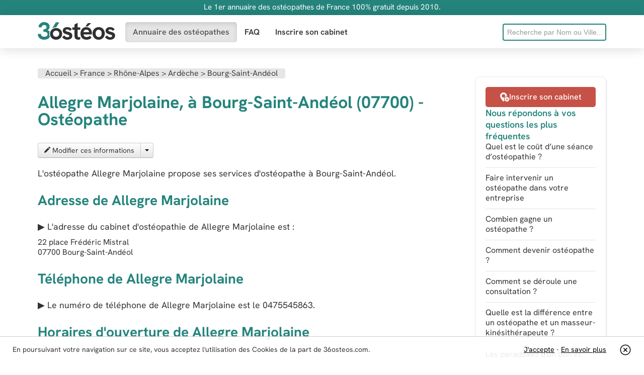

--- FILE ---
content_type: text/html; charset=UTF-8
request_url: https://36osteos.com/annuaire/allegre-marjola-bourg-saint-and
body_size: 9139
content:
 


<!DOCTYPE html>
<html lang="fr">
<head>
<meta charset="utf-8">
<meta content="width=device-width, initial-scale=1.0" name="viewport">
<title>Allegre Marjolaine Bourg-Saint-Andéol (07700) - Ostéopathe</title>
<link href="/css/bootstrap-combined.no-icons.min.css" media="screen" rel="stylesheet" type="text/css">
<link href="/css/application-ef601aa13659dd6188867cef8e650573.css" media="screen" rel="stylesheet" type="text/css">
<link rel="preload" href="/fonts/hanken-grotesk-variable.woff2" as="font" crossorigin>
<link href="/images/favicon.ico" rel="shortcut icon" type="image/vnd.microsoft.icon">
<meta name="description" content="Consulter l'adresse, téléphone et horaires de l'ostéopathe Allegre Marjolaine, sur Bourg-Saint-Andéol (07700). Annuaire des ostéos du département Ardèche"/>
</head>


<body>
	<aside class="information">
	<div class="container-fluid">
    	<div class="row-fluid">
			<div class="span12">
				<p>Le 1er annuaire des ostéopathes de France 100% gratuit depuis 2010.</p>
			</div>
		</div>
	</div>
</aside>
<nav class="header">
	<div class="navbar navbar-static-top">
    	<div class="navbar-inner">
        	<div class="container-fluid">
				<a class="brand" href="/" title="Retour à l’accueil">					<svg xmlns="https://www.w3.org/2000/svg" viewBox="0 0 6549.2 1492.4" width="154" height="35" aria-label="36osteos"><path d="M2791 904c-39-24-81-42-125-56-45-14-88-26-129-36-45-11-81-21-108-30s-46-20-58-32a64 64 0 0 1-18-46c0-26 13-47 39-62 25-16 58-23 99-23 46 0 89 10 130 30s74 50 99 91l160-128c-39-61-91-108-158-140-67-33-141-49-223-49-117 0-210 28-281 84a267 267 0 0 0-106 220c-3 90 41 175 116 224 35 23 73 41 115 55l121 38c37 9 71 19 102 30 30 10 55 23 73 39s27 37 27 62c0 30-15 56-43 76-29 20-68 30-120 30-65 0-120-16-163-49-44-32-78-68-101-107l-177 154c23 31 55 63 94 96 97 80 220 122 345 117 85 0 158-15 221-44a322 322 0 0 0 198-302c0-60-12-109-36-148-23-39-54-70-93-94zm577-839-263 139v240h-187v202h187v523c0 79 14 142 43 189 28 47 66 81 113 102 48 21 99 32 155 32 60-1 119-12 175-32v-198c-34 9-69 15-105 17-47 0-78-15-94-46-16-30-24-75-24-135V646h223V444h-223V65zm1095 511c-39-48-88-85-148-112-59-28-129-41-210-41-86 0-160 16-222 47s-112 72-151 124c-39 51-68 109-87 173a668 668 0 0 0 0 394 436 436 0 0 0 248 286c64 30 140 45 229 45 59 0 113-6 159-16 47-11 91-28 134-51s89-54 138-92l-129-175a419 419 0 0 1-288 109c-72 0-132-19-180-57-48-37-75-93-82-166h702a680 680 0 0 0-24-300c-20-64-50-120-89-168zm-591 276c4-35 15-68 32-101s43-59 78-80 78-31 129-31c35 0 66 5 93 15a205 205 0 0 1 132 195v2h-464zm233-494c39 0 77 3 112 9l305-282h-277l-218 277c25-3 51-4 78-4zm1316 134c-78-46-166-69-266-69-99 0-187 23-266 69a491 491 0 0 0-184 188c-44 80-67 172-67 276 0 103 23 195 68 276a496 496 0 0 0 449 260c187 5 361-96 450-260 44-81 67-173 67-276 0-104-23-196-68-276s-106-143-183-188zm-40 629a231 231 0 0 1-224 143c-54 0-101-12-140-37-38-25-68-60-89-106s-31-101-31-165c0-65 10-120 31-165 40-90 131-146 229-141 97-5 187 51 224 141 20 45 30 100 30 165 0 64-10 119-30 165zm1132-123c-23-39-55-70-94-94s-80-42-125-56c-44-14-87-26-129-36-44-11-80-21-107-30s-47-20-58-32a64 64 0 0 1-18-46c0-26 13-47 38-62 26-16 59-23 99-23 46 0 90 10 131 30s74 50 99 91l160-128c-39-61-92-108-158-140-67-33-141-49-223-49-117 0-211 28-281 84a267 267 0 0 0-107 220c-3 90 41 175 117 224 35 23 73 41 115 55 41 14 81 27 120 38 38 9 72 19 102 30 31 10 55 23 73 39s27 37 27 62c0 30-14 56-42 76-29 20-69 30-120 30-65 0-120-16-164-49-43-32-77-68-101-107l-177 154c24 31 55 63 95 96 97 80 220 122 345 117 85 0 158-15 221-44 62-29 111-70 145-122 35-52 53-112 53-180 0-60-12-109-36-148z" fill="#313030"/><path d="M968 1003c0-73 11-141 32-202-22-26-48-49-78-69-33-21-68-38-105-51 26-14 50-30 72-48a290 290 0 0 0 109-237c4-148-81-284-216-345C715 17 637 0 548 0c-95 0-178 18-251 55s-130 88-172 153-63 140-63 223l257 17c1-61 21-110 60-146s92-54 158-54c42 0 78 7 108 21s52 33 68 59 24 57 24 95c0 33-6 62-18 86-13 25-31 44-56 59-24 14-53 25-86 32s-70 10-110 10v202c55 0 105 4 149 12s81 20 112 36c31 17 55 39 71 66s24 60 24 99c0 44-11 83-34 115-22 33-53 58-93 75-41 18-89 27-146 27-89 0-160-23-214-67-53-45-80-104-80-179L0 1010c-5 178 96 343 256 420 81 40 175 59 284 59s202-19 283-58c83-38 152-100 199-178-36-74-54-158-54-250z" fill="#24847c"/><path d="M1988 1261c46-74 69-161 69-262s-22-188-67-262a468 468 0 0 0-183-173c-77-41-163-62-258-62-96 0-182 21-259 62s-138 98-185 173c-46 74-69 163-69 266-6 176 89 341 244 424 81 43 171 65 268 65 112 1 222-33 315-96 50-36 91-81 125-135zm-210-140c-24 39-57 69-97 90-84 45-185 45-270 0a244 244 0 0 1-132-226c0-54 12-100 36-139 50-80 139-126 233-123 50 0 95 11 135 32 85 44 136 133 131 228 0 53-12 99-36 138z" fill="#313030"/><path d="M1258 504c87-46 184-70 291-70h4l274-415h-300l-320 516c16-11 34-21 51-31z" fill="#24847c"/></svg>
				</a>                <span class="btn btn-navbar" data-target=".search-collapse" data-toggle="collapse">
					<svg xmlns="https://www.w3.org/2000/svg" viewBox="0 0 512 512" width="16" height="16"><path fill-rule="evenodd" d="M217 1a217 217 0 1 0 0 434 217 217 0 0 0 0-434zm286 501a31 31 0 0 1-44 0l-87-85c16-13 31-28 44-44l87 85c12 12 12 31 0 44zM217 61a157 157 0 1 1 0 314 157 157 0 0 1 0-314z" clip-rule="evenodd"/></svg>
				</span>
                <span class="btn btn-navbar" data-target=".nav-collapse" data-toggle="collapse">
					<svg xmlns="https://www.w3.org/2000/svg" viewBox="0 0 512 512" width="16" height="16"><path d="M40 296a40 40 0 0 1 0-80h432a40 40 0 0 1 0 80zm0-188a40 40 0 0 1 0-81h432a40 40 0 0 1 0 81zm0 377a40 40 0 0 1 0-81h432a40 40 0 0 1 0 81z"/></svg>
				</span>
                <div class="nav-collapse collapse">
                	<ul class="nav">
                        <li class="active simple-navigation-active-leaf" id="directory"><a href="/osteopathe" class="active" >Annuaire des ostéopathes</a></li>
                        <li  id="faq"><a href="/faq" >FAQ</a></li>
                        <li  id="register"><a href="/inscription" >Inscrire son cabinet</a></li>
					</ul>
                </div>
                <div class="search-collapse collapse">
                	<form accept-charset="UTF-8" action="/search" method="get" id="f_rech">
                    	<input name="utf8" type="hidden" value="&#x2713;" />
                    	<input data-source="/professionals?term=QUERY" id="query" name="query" placeholder="Recherche par Nom ou Ville..." type="text" onkeyup="chercher()">
						<ul id="liste"></ul>
                    </form>
                 </div>
              </div>
          </div>
       </div>
</nav>

<script>
function chercher() { 
			d=document.forms['f_rech']; 
			mot = d.query.value; 
			long = mot.length;
			if (long>3) { 
				
				
				var posting = $.post( "/ajax_cherche_osteos.php" , $( "#f_rech" ).serialize() );
				posting.done(function( data ) {
						  	if (data !="") { 
						  		document.getElementById('liste').style.display = "block"; 
								document.getElementById('liste').innerHTML = data; 
							}
							else { 
								document.getElementById('liste').innerHTML = ""; 
								document.getElementById('liste').style.display = "none"; 
							}
					  });
				 
			}
			else { 
				
				
			}
		}
		
		</script>

<div class="page container-fluid">
    
            <div id="alerts"></div>
            <div class="row-fluid">
                <div class="span9">
                
                        <div class="body">

<ol class="section-title breadcrumb" itemscope itemtype="https://schema.org/BreadcrumbList">
  <li itemprop="itemListElement" itemscope
      itemtype="https://schema.org/ListItem">
    <a itemprop="item" href="/">
    <span itemprop="name">Accueil</span></a> &gt;
    <meta itemprop="position" content="1" />
  </li>
  <li itemprop="itemListElement" itemscope
      itemtype="https://schema.org/ListItem">
    <a itemprop="item" href="/osteopathe">
    <span itemprop="name">France</span></a> &gt;
    <meta itemprop="position" content="2" />
  </li>
   <li itemprop="itemListElement" itemscope
      itemtype="https://schema.org/ListItem">
    <a itemprop="item" href="/osteopathe/rhone-alpes">
    <span itemprop="name">Rhône-Alpes</span></a> &gt;
    <meta itemprop="position" content="3" />
  </li> 
    <li itemprop="itemListElement" itemscope
      itemtype="https://schema.org/ListItem">
    <a itemprop="item" href="/osteopathe/ardeche">
    <span itemprop="name">Ardèche</span></a> &gt;
    <meta itemprop="position" content="4" />
  </li>  
     <li itemprop="itemListElement" itemscope
      itemtype="https://schema.org/ListItem">
    <a itemprop="item" href="/osteopathe/bourg-saint-andeol">
    <span itemprop="name">Bourg-Saint-Andéol</span></a>
    <meta itemprop="position" content="5" />
  </li>  
</ol>                        
                        
                         	<div class="row-fluid"></div>
                            <h1 style="float:left">Allegre Marjolaine, à Bourg-Saint-Andéol (07700) - Ostéopathe</h1>                            
                                                      <div style="clear:both; height:10px"></div>

                            <article class="professional">
                            	<p class="job-image"></p>
                                <div class=" btn-group">
                                		<a href="/modifier-fiche.php?id=10043" class="btn" data-disable-with="Chargement..." data-remote="true" rel="nofollow">
                                    <svg xmlns="https://www.w3.org/2000/svg" viewBox="0 0 492.5 492" width="12" height="12"><path fill="currentColor" d="M304 82 33 353l-3 5L0 479a11 11 0 0 0 13 13l121-30 5-3 271-271zm173-36-30-31a55 55 0 0 0-76 0l-37 37 106 106 37-37a53 53 0 0 0 0-75zm0 0"/></svg>
                                            Modifier ces informations
                                         </a>
                                        <span class="btn dropdown-toggle" data-toggle="dropdown" title="Déployer">
                                         	<span class="caret"></span>
                                        </span>
                                         <ul class="dropdown-menu">
                                         	<li><!--<a href="#" onclick="suposteo('10043')"> -->
                                            <a href="https://36osteos.com/mentions-legales">
                                            <svg xmlns="https://www.w3.org/2000/svg" viewBox="0 0 512 512" width="12" height="12"><path fill="currentColor" d="M442 145c11 0 18-11 14-21a95 95 0 0 0-88-59h-18c-7-36-39-65-78-65h-32c-39 0-71 29-78 65h-18c-40 0-74 25-88 59-4 10 3 21 14 21zM240 30h32c22 0 40 15 47 35H193c7-20 25-35 47-35zM111 470c2 24 21 42 45 42h200c24 0 43-18 45-42l21-295H90zm186-215a15 15 0 0 1 30 2l-8 160a15 15 0 0 1-30-2zm-98-14c9 0 16 6 16 14l8 160a15 15 0 0 1-30 2l-8-160c0-9 6-16 14-16z"/></svg>
                                            Supprimer</a>
                                            </li>
                                         </ul>
                                         
                                 </div>
                                 
                                 <div id="retour_sup" style="padding:10px"></div>
                                 
                                 
                                 
                                                                  
                                  
                                 
                                 
                                  
								 
								 
                                 
                                 
                                 
                                 <p>L&#39;ostéopathe Allegre Marjolaine propose ses services d'ostéopathe à Bourg-Saint-Andéol.</p>
                            
                     
                     
                     
                     
                     
                     
                    	 <h2>Adresse de Allegre Marjolaine</h2>

                        <p>&#9654; L&#39;adresse du cabinet d'ostéopathie de <span itemprop="name">Allegre Marjolaine</span> est :</p>
                        
                        <div class="company-address" itemprop="address" itemscope="itemscope""><span itemprop="streetAddress"><span>22 place Frédéric Mistral</span></span><span class="zipcode" itemprop="postalCode">07700</span>
                        <span class="city-name" itemprop="addressLocality">Bourg-Saint-Andéol</span></div>
                        
                        <h2>Téléphone de Allegre Marjolaine</h2>
                        
                         
                        <p>&#9654; Le numéro de téléphone de Allegre Marjolaine est le <span itemprop="telephone">0475545863</span>.</p>
                                                
                                                
                        <h2>Horaires d&#39;ouverture de Allegre Marjolaine</h2>
                        
                        <p><dl class="dl-horizontal opening-hours"></dl>
                        
                        <a href="/modifier-horaires.php?osteoId=10043" class="btn">
                        <svg xmlns="https://www.w3.org/2000/svg" viewBox="0 0 492.5 492" width="12" height="12"><path fill="currentColor" d="M304 82 33 353l-3 5L0 479a11 11 0 0 0 13 13l121-30 5-3 271-271zm173-36-30-31a55 55 0 0 0-76 0l-37 37 106 106 37-37a53 53 0 0 0 0-75zm0 0"/></svg> 
                        Ajouter / modifier les horaires</a></p>
                        
                        
                        
                                                
                        
                         
                        <h2>Infos juridiques</h2>
                       
                        
                           
                        <p>&#9654; Siret : 49945974100025</p>
                                                
                          
                        <p>&#9654; Dénomination sociale : Allegre Marjolaine</p>
                                                 
                                                <p>&#9654; Début d'activité : 2007</p>
                                                  
                                                 <p>&#9654; Nom du gérant : Marjolaine Allegre</p>
                                                    
                       	
                       
                       
                       
                       
                    
                    
                    
                  <aside>
				  <div class="clr" style="height:25px"></div>
                  	<section class="listing-block closest-pros">
                    	<h3>Ostéopathes les plus proches</h3>
                        <ul class="listing professionals">
                        
                        
												
                        
                        <li class="bg-darkgreen">
                            	<a href="/annuaire/quentin-rouquette-bourg-saint-andeol">
                              <svg xmlns="https://www.w3.org/2000/svg" viewBox="0 0 512 512" width="48" height="48"><path d="M511 197c-1-5-6-9-12-10l-159-23-71-144a15 15 0 0 0-26 0l-71 144-159 23a15 15 0 0 0-8 26l114 112-27 158a15 15 0 0 0 22 15l142-74 142 74a15 15 0 0 0 22-15l-27-158 114-112c5-4 6-10 4-16z"/></svg>
                              <div>
                                <span class="professional-name" style="color:#FFFFFF";>Quentin ROUQUETTE (Bourg-Saint-Andéol)</span>
                                <span class="phone-number" style="color:#FFFFFF">0614103709</span>
                              </div>
                              </a>
                            </li>
                                    
                           						
                        
                        <li class="bg-darkgreen">
                            	<a href="/annuaire/jerome-trotoux-pierrelatte">
                              <svg xmlns="https://www.w3.org/2000/svg" viewBox="0 0 512 512" width="48" height="48"><path d="M511 197c-1-5-6-9-12-10l-159-23-71-144a15 15 0 0 0-26 0l-71 144-159 23a15 15 0 0 0-8 26l114 112-27 158a15 15 0 0 0 22 15l142-74 142 74a15 15 0 0 0 22-15l-27-158 114-112c5-4 6-10 4-16z"/></svg>
                              <div>
                                <span class="professional-name" style="color:#FFFFFF";>Jérôme Trotoux (Pierrelatte)</span>
                                <span class="phone-number" style="color:#FFFFFF">0672704420</span>
                              </div>
                              </a>
                            </li>
                                    
                           						
                        
                        <li class="bg-darkgreen">
                            	<a href="/annuaire/cedric-vepres-tristan-berthet-saint-martin-d-heres">
                              <svg xmlns="https://www.w3.org/2000/svg" viewBox="0 0 512 512" width="48" height="48"><path d="M511 197c-1-5-6-9-12-10l-159-23-71-144a15 15 0 0 0-26 0l-71 144-159 23a15 15 0 0 0-8 26l114 112-27 158a15 15 0 0 0 22 15l142-74 142 74a15 15 0 0 0 22-15l-27-158 114-112c5-4 6-10 4-16z"/></svg>
                              <div>
                                <span class="professional-name" style="color:#FFFFFF";>Cédric Vèpres - Tristan Berthet (Saint-Martin-d'Hères)</span>
                                <span class="phone-number" style="color:#FFFFFF"> 04 56 85 42 70</span>
                              </div>
                              </a>
                            </li>
                                    
                                                      
                           
                       							
                        
                        	<li>
                            <a href="/annuaire/chopitel-christ-bourg-saint-and">
                              <svg xmlns="https://www.w3.org/2000/svg" viewBox="0 0 60 60" width="48" height="48"><path d="M17.6 19.9c0 1.1 0 4.5 2.4 5.3 2.1 5.4 6 9 10 9s8-3.6 10-9c2.4-.8 2.4-4.2 2.4-5.3 0-1-.4-1.6-1-2C41.4 9.5 37.4 5 30 5c-7.5 0-11.4 4.5-11.4 13-.6.3-1 1-1 1.9zm2-.2h.2l.2-.1.2-.1.1-.1.1-.2h.1c.9-1.6 2.3-3.3 3-3.3.5 0 1 .2 1.8.4 1 .4 2.4.8 4.6.8 2.2 0 3.6-.4 4.7-.8.7-.2 1.2-.4 1.8-.4.7 0 2.1 1.7 3 3.2.2.4.5.5.8.5h.2v.3c0 2.8-.7 3.4-1.2 3.5a1 1 0 0 0-.9.6c-1.7 5-5 8.1-8.3 8.1-3.3 0-6.6-3.2-8.3-8a1 1 0 0 0-.9-.7c-.5-.1-1.2-.6-1.2-3.5v-.2zm19.5 26a2 2 0 1 0 4 0 2 2 0 0 0-4 0z"/><path d="M15.7 55h28.6c3.2 0 5.8-2.6 5.8-5.8V48a16 16 0 0 0-8-13.7v7.5a4 4 0 1 1-2 0v-8.5l-1.4-.5a1 1 0 0 0-1 .2c-2.3 2.3-5 3.5-7.7 3.5s-5.4-1.2-7.7-3.5a1 1 0 0 0-1-.2l-1.9.7 1.1 5.4c2.2.2 4.5 2.3 6 5.9a4 4 0 0 1 .2 3.5 3 3 0 0 1-1.7 1.4 1 1 0 0 1-.5-1.9c.2 0 .3-.2.4-.4.2-.5.2-1.2-.1-1.8-1.4-3-3.4-5-4.8-4.6-1.4.3-2.2 3-1.8 6.4 0 .6.4 1.3.8 1.6.1 0 .3.2.5.1a1 1 0 1 1 .6 2h-.7c-.5 0-1-.1-1.5-.5-1-.6-1.6-1.8-1.7-3-.4-4 .5-7 2.4-8.2l-1-5A16 16 0 0 0 9.9 48v1.2c0 3.2 2.6 5.8 5.8 5.8z"/></svg>
                              <div>
                                <span class="professional-name">Chopitel Christophe (Bourg-Saint-Andéol)</span>
                                <span class="phone-number">0475548155</span>
                              </div>
                            </a>
                                    </li>
                                    
                           						
                        
                        	<li>
                            <a href="/annuaire/faure-brac-pier-pierrelatte">
                              <svg xmlns="https://www.w3.org/2000/svg" viewBox="0 0 60 60" width="48" height="48"><path d="M17.6 19.9c0 1.1 0 4.5 2.4 5.3 2.1 5.4 6 9 10 9s8-3.6 10-9c2.4-.8 2.4-4.2 2.4-5.3 0-1-.4-1.6-1-2C41.4 9.5 37.4 5 30 5c-7.5 0-11.4 4.5-11.4 13-.6.3-1 1-1 1.9zm2-.2h.2l.2-.1.2-.1.1-.1.1-.2h.1c.9-1.6 2.3-3.3 3-3.3.5 0 1 .2 1.8.4 1 .4 2.4.8 4.6.8 2.2 0 3.6-.4 4.7-.8.7-.2 1.2-.4 1.8-.4.7 0 2.1 1.7 3 3.2.2.4.5.5.8.5h.2v.3c0 2.8-.7 3.4-1.2 3.5a1 1 0 0 0-.9.6c-1.7 5-5 8.1-8.3 8.1-3.3 0-6.6-3.2-8.3-8a1 1 0 0 0-.9-.7c-.5-.1-1.2-.6-1.2-3.5v-.2zm19.5 26a2 2 0 1 0 4 0 2 2 0 0 0-4 0z"/><path d="M15.7 55h28.6c3.2 0 5.8-2.6 5.8-5.8V48a16 16 0 0 0-8-13.7v7.5a4 4 0 1 1-2 0v-8.5l-1.4-.5a1 1 0 0 0-1 .2c-2.3 2.3-5 3.5-7.7 3.5s-5.4-1.2-7.7-3.5a1 1 0 0 0-1-.2l-1.9.7 1.1 5.4c2.2.2 4.5 2.3 6 5.9a4 4 0 0 1 .2 3.5 3 3 0 0 1-1.7 1.4 1 1 0 0 1-.5-1.9c.2 0 .3-.2.4-.4.2-.5.2-1.2-.1-1.8-1.4-3-3.4-5-4.8-4.6-1.4.3-2.2 3-1.8 6.4 0 .6.4 1.3.8 1.6.1 0 .3.2.5.1a1 1 0 1 1 .6 2h-.7c-.5 0-1-.1-1.5-.5-1-.6-1.6-1.8-1.7-3-.4-4 .5-7 2.4-8.2l-1-5A16 16 0 0 0 9.9 48v1.2c0 3.2 2.6 5.8 5.8 5.8z"/></svg>
                              <div>
                                <span class="professional-name">Faure-Brac Pierre (Pierrelatte)</span>
                                <span class="phone-number">0475963416</span>
                              </div>
                            </a>
                                    </li>
                                    
                           						
                        
                        	<li>
                            <a href="/annuaire/stryzewski-yves-pierrelatte">
                              <svg xmlns="https://www.w3.org/2000/svg" viewBox="0 0 60 60" width="48" height="48"><path d="M17.6 19.9c0 1.1 0 4.5 2.4 5.3 2.1 5.4 6 9 10 9s8-3.6 10-9c2.4-.8 2.4-4.2 2.4-5.3 0-1-.4-1.6-1-2C41.4 9.5 37.4 5 30 5c-7.5 0-11.4 4.5-11.4 13-.6.3-1 1-1 1.9zm2-.2h.2l.2-.1.2-.1.1-.1.1-.2h.1c.9-1.6 2.3-3.3 3-3.3.5 0 1 .2 1.8.4 1 .4 2.4.8 4.6.8 2.2 0 3.6-.4 4.7-.8.7-.2 1.2-.4 1.8-.4.7 0 2.1 1.7 3 3.2.2.4.5.5.8.5h.2v.3c0 2.8-.7 3.4-1.2 3.5a1 1 0 0 0-.9.6c-1.7 5-5 8.1-8.3 8.1-3.3 0-6.6-3.2-8.3-8a1 1 0 0 0-.9-.7c-.5-.1-1.2-.6-1.2-3.5v-.2zm19.5 26a2 2 0 1 0 4 0 2 2 0 0 0-4 0z"/><path d="M15.7 55h28.6c3.2 0 5.8-2.6 5.8-5.8V48a16 16 0 0 0-8-13.7v7.5a4 4 0 1 1-2 0v-8.5l-1.4-.5a1 1 0 0 0-1 .2c-2.3 2.3-5 3.5-7.7 3.5s-5.4-1.2-7.7-3.5a1 1 0 0 0-1-.2l-1.9.7 1.1 5.4c2.2.2 4.5 2.3 6 5.9a4 4 0 0 1 .2 3.5 3 3 0 0 1-1.7 1.4 1 1 0 0 1-.5-1.9c.2 0 .3-.2.4-.4.2-.5.2-1.2-.1-1.8-1.4-3-3.4-5-4.8-4.6-1.4.3-2.2 3-1.8 6.4 0 .6.4 1.3.8 1.6.1 0 .3.2.5.1a1 1 0 1 1 .6 2h-.7c-.5 0-1-.1-1.5-.5-1-.6-1.6-1.8-1.7-3-.4-4 .5-7 2.4-8.2l-1-5A16 16 0 0 0 9.9 48v1.2c0 3.2 2.6 5.8 5.8 5.8z"/></svg>
                              <div>
                                <span class="professional-name">Stryzewski Yves (Pierrelatte)</span>
                                <span class="phone-number">0475964855</span>
                              </div>
                            </a>
                                    </li>
                                    
                           						
                        
                        	<li>
                            <a href="/annuaire/weiner-lionel-pierrelatte">
                              <svg xmlns="https://www.w3.org/2000/svg" viewBox="0 0 60 60" width="48" height="48"><path d="M17.6 19.9c0 1.1 0 4.5 2.4 5.3 2.1 5.4 6 9 10 9s8-3.6 10-9c2.4-.8 2.4-4.2 2.4-5.3 0-1-.4-1.6-1-2C41.4 9.5 37.4 5 30 5c-7.5 0-11.4 4.5-11.4 13-.6.3-1 1-1 1.9zm2-.2h.2l.2-.1.2-.1.1-.1.1-.2h.1c.9-1.6 2.3-3.3 3-3.3.5 0 1 .2 1.8.4 1 .4 2.4.8 4.6.8 2.2 0 3.6-.4 4.7-.8.7-.2 1.2-.4 1.8-.4.7 0 2.1 1.7 3 3.2.2.4.5.5.8.5h.2v.3c0 2.8-.7 3.4-1.2 3.5a1 1 0 0 0-.9.6c-1.7 5-5 8.1-8.3 8.1-3.3 0-6.6-3.2-8.3-8a1 1 0 0 0-.9-.7c-.5-.1-1.2-.6-1.2-3.5v-.2zm19.5 26a2 2 0 1 0 4 0 2 2 0 0 0-4 0z"/><path d="M15.7 55h28.6c3.2 0 5.8-2.6 5.8-5.8V48a16 16 0 0 0-8-13.7v7.5a4 4 0 1 1-2 0v-8.5l-1.4-.5a1 1 0 0 0-1 .2c-2.3 2.3-5 3.5-7.7 3.5s-5.4-1.2-7.7-3.5a1 1 0 0 0-1-.2l-1.9.7 1.1 5.4c2.2.2 4.5 2.3 6 5.9a4 4 0 0 1 .2 3.5 3 3 0 0 1-1.7 1.4 1 1 0 0 1-.5-1.9c.2 0 .3-.2.4-.4.2-.5.2-1.2-.1-1.8-1.4-3-3.4-5-4.8-4.6-1.4.3-2.2 3-1.8 6.4 0 .6.4 1.3.8 1.6.1 0 .3.2.5.1a1 1 0 1 1 .6 2h-.7c-.5 0-1-.1-1.5-.5-1-.6-1.6-1.8-1.7-3-.4-4 .5-7 2.4-8.2l-1-5A16 16 0 0 0 9.9 48v1.2c0 3.2 2.6 5.8 5.8 5.8z"/></svg>
                              <div>
                                <span class="professional-name">Weiner Lionel (Pierrelatte)</span>
                                <span class="phone-number">0475986531</span>
                              </div>
                            </a>
                                    </li>
                                    
                           						
                        
                        	<li>
                            <a href="/annuaire/eli-himber-pierrelatte">
                              <svg xmlns="https://www.w3.org/2000/svg" viewBox="0 0 60 60" width="48" height="48"><path d="M17.6 19.9c0 1.1 0 4.5 2.4 5.3 2.1 5.4 6 9 10 9s8-3.6 10-9c2.4-.8 2.4-4.2 2.4-5.3 0-1-.4-1.6-1-2C41.4 9.5 37.4 5 30 5c-7.5 0-11.4 4.5-11.4 13-.6.3-1 1-1 1.9zm2-.2h.2l.2-.1.2-.1.1-.1.1-.2h.1c.9-1.6 2.3-3.3 3-3.3.5 0 1 .2 1.8.4 1 .4 2.4.8 4.6.8 2.2 0 3.6-.4 4.7-.8.7-.2 1.2-.4 1.8-.4.7 0 2.1 1.7 3 3.2.2.4.5.5.8.5h.2v.3c0 2.8-.7 3.4-1.2 3.5a1 1 0 0 0-.9.6c-1.7 5-5 8.1-8.3 8.1-3.3 0-6.6-3.2-8.3-8a1 1 0 0 0-.9-.7c-.5-.1-1.2-.6-1.2-3.5v-.2zm19.5 26a2 2 0 1 0 4 0 2 2 0 0 0-4 0z"/><path d="M15.7 55h28.6c3.2 0 5.8-2.6 5.8-5.8V48a16 16 0 0 0-8-13.7v7.5a4 4 0 1 1-2 0v-8.5l-1.4-.5a1 1 0 0 0-1 .2c-2.3 2.3-5 3.5-7.7 3.5s-5.4-1.2-7.7-3.5a1 1 0 0 0-1-.2l-1.9.7 1.1 5.4c2.2.2 4.5 2.3 6 5.9a4 4 0 0 1 .2 3.5 3 3 0 0 1-1.7 1.4 1 1 0 0 1-.5-1.9c.2 0 .3-.2.4-.4.2-.5.2-1.2-.1-1.8-1.4-3-3.4-5-4.8-4.6-1.4.3-2.2 3-1.8 6.4 0 .6.4 1.3.8 1.6.1 0 .3.2.5.1a1 1 0 1 1 .6 2h-.7c-.5 0-1-.1-1.5-.5-1-.6-1.6-1.8-1.7-3-.4-4 .5-7 2.4-8.2l-1-5A16 16 0 0 0 9.9 48v1.2c0 3.2 2.6 5.8 5.8 5.8z"/></svg>
                              <div>
                                <span class="professional-name">Eli Himber (Pierrelatte)</span>
                                <span class="phone-number"></span>
                              </div>
                            </a>
                                    </li>
                                    
                           						
                        
                        	<li>
                            <a href="/annuaire/handtschoewerck-pierrelatte">
                              <svg xmlns="https://www.w3.org/2000/svg" viewBox="0 0 60 60" width="48" height="48"><path d="M17.6 19.9c0 1.1 0 4.5 2.4 5.3 2.1 5.4 6 9 10 9s8-3.6 10-9c2.4-.8 2.4-4.2 2.4-5.3 0-1-.4-1.6-1-2C41.4 9.5 37.4 5 30 5c-7.5 0-11.4 4.5-11.4 13-.6.3-1 1-1 1.9zm2-.2h.2l.2-.1.2-.1.1-.1.1-.2h.1c.9-1.6 2.3-3.3 3-3.3.5 0 1 .2 1.8.4 1 .4 2.4.8 4.6.8 2.2 0 3.6-.4 4.7-.8.7-.2 1.2-.4 1.8-.4.7 0 2.1 1.7 3 3.2.2.4.5.5.8.5h.2v.3c0 2.8-.7 3.4-1.2 3.5a1 1 0 0 0-.9.6c-1.7 5-5 8.1-8.3 8.1-3.3 0-6.6-3.2-8.3-8a1 1 0 0 0-.9-.7c-.5-.1-1.2-.6-1.2-3.5v-.2zm19.5 26a2 2 0 1 0 4 0 2 2 0 0 0-4 0z"/><path d="M15.7 55h28.6c3.2 0 5.8-2.6 5.8-5.8V48a16 16 0 0 0-8-13.7v7.5a4 4 0 1 1-2 0v-8.5l-1.4-.5a1 1 0 0 0-1 .2c-2.3 2.3-5 3.5-7.7 3.5s-5.4-1.2-7.7-3.5a1 1 0 0 0-1-.2l-1.9.7 1.1 5.4c2.2.2 4.5 2.3 6 5.9a4 4 0 0 1 .2 3.5 3 3 0 0 1-1.7 1.4 1 1 0 0 1-.5-1.9c.2 0 .3-.2.4-.4.2-.5.2-1.2-.1-1.8-1.4-3-3.4-5-4.8-4.6-1.4.3-2.2 3-1.8 6.4 0 .6.4 1.3.8 1.6.1 0 .3.2.5.1a1 1 0 1 1 .6 2h-.7c-.5 0-1-.1-1.5-.5-1-.6-1.6-1.8-1.7-3-.4-4 .5-7 2.4-8.2l-1-5A16 16 0 0 0 9.9 48v1.2c0 3.2 2.6 5.8 5.8 5.8z"/></svg>
                              <div>
                                <span class="professional-name">Handtschoewercker Jean-Luc (Pierrelatte)</span>
                                <span class="phone-number">0475499073</span>
                              </div>
                            </a>
                                    </li>
                                    
                           						
                        
                        	<li>
                            <a href="/annuaire/poutous-aurore-pierrelatte">
                              <svg xmlns="https://www.w3.org/2000/svg" viewBox="0 0 60 60" width="48" height="48"><path d="M17.6 19.9c0 1.1 0 4.5 2.4 5.3 2.1 5.4 6 9 10 9s8-3.6 10-9c2.4-.8 2.4-4.2 2.4-5.3 0-1-.4-1.6-1-2C41.4 9.5 37.4 5 30 5c-7.5 0-11.4 4.5-11.4 13-.6.3-1 1-1 1.9zm2-.2h.2l.2-.1.2-.1.1-.1.1-.2h.1c.9-1.6 2.3-3.3 3-3.3.5 0 1 .2 1.8.4 1 .4 2.4.8 4.6.8 2.2 0 3.6-.4 4.7-.8.7-.2 1.2-.4 1.8-.4.7 0 2.1 1.7 3 3.2.2.4.5.5.8.5h.2v.3c0 2.8-.7 3.4-1.2 3.5a1 1 0 0 0-.9.6c-1.7 5-5 8.1-8.3 8.1-3.3 0-6.6-3.2-8.3-8a1 1 0 0 0-.9-.7c-.5-.1-1.2-.6-1.2-3.5v-.2zm19.5 26a2 2 0 1 0 4 0 2 2 0 0 0-4 0z"/><path d="M15.7 55h28.6c3.2 0 5.8-2.6 5.8-5.8V48a16 16 0 0 0-8-13.7v7.5a4 4 0 1 1-2 0v-8.5l-1.4-.5a1 1 0 0 0-1 .2c-2.3 2.3-5 3.5-7.7 3.5s-5.4-1.2-7.7-3.5a1 1 0 0 0-1-.2l-1.9.7 1.1 5.4c2.2.2 4.5 2.3 6 5.9a4 4 0 0 1 .2 3.5 3 3 0 0 1-1.7 1.4 1 1 0 0 1-.5-1.9c.2 0 .3-.2.4-.4.2-.5.2-1.2-.1-1.8-1.4-3-3.4-5-4.8-4.6-1.4.3-2.2 3-1.8 6.4 0 .6.4 1.3.8 1.6.1 0 .3.2.5.1a1 1 0 1 1 .6 2h-.7c-.5 0-1-.1-1.5-.5-1-.6-1.6-1.8-1.7-3-.4-4 .5-7 2.4-8.2l-1-5A16 16 0 0 0 9.9 48v1.2c0 3.2 2.6 5.8 5.8 5.8z"/></svg>
                              <div>
                                <span class="professional-name">POUTOUS Aurore (Pierrelatte)</span>
                                <span class="phone-number"></span>
                              </div>
                            </a>
                                    </li>
                                    
                               
                           
                           
                           
                           
                                    
                         </ul>
                    </section>
                    
                    <section class="listing-block closest-cities">
                    	<h3>Villes à proximité</h3>
                        <ul class="listing closest">
                        
                                                		<li>
                              <a href="/osteopathe/pierrelatte">
                              <svg xmlns="https://www.w3.org/2000/svg" viewBox="0 0 510 510" width="48" height="48"><path d="M255 0C156 0 77 79 77 179c0 132 178 331 178 331s179-199 179-331C434 79 354 0 255 0zm0 242c-36 0-64-28-64-63s28-64 64-64 64 28 64 64-28 63-64 63z"/></svg>
                              <span>Ostéopathe à Pierrelatte</span>
                            </a>
                            </li>
                                
                                                		<li>
                              <a href="/osteopathe/saint-marcel-d-ardeche">
                              <svg xmlns="https://www.w3.org/2000/svg" viewBox="0 0 510 510" width="48" height="48"><path d="M255 0C156 0 77 79 77 179c0 132 178 331 178 331s179-199 179-331C434 79 354 0 255 0zm0 242c-36 0-64-28-64-63s28-64 64-64 64 28 64 64-28 63-64 63z"/></svg>
                              <span>Ostéopathe à Saint-Marcel-d'Ardèche</span>
                            </a>
                            </li>
                                
                                                		<li>
                              <a href="/osteopathe/saint-montan">
                              <svg xmlns="https://www.w3.org/2000/svg" viewBox="0 0 510 510" width="48" height="48"><path d="M255 0C156 0 77 79 77 179c0 132 178 331 178 331s179-199 179-331C434 79 354 0 255 0zm0 242c-36 0-64-28-64-63s28-64 64-64 64 28 64 64-28 63-64 63z"/></svg>
                              <span>Ostéopathe à Saint-Montan</span>
                            </a>
                            </li>
                                
                                                		<li>
                              <a href="/osteopathe/saint-just-07">
                              <svg xmlns="https://www.w3.org/2000/svg" viewBox="0 0 510 510" width="48" height="48"><path d="M255 0C156 0 77 79 77 179c0 132 178 331 178 331s179-199 179-331C434 79 354 0 255 0zm0 242c-36 0-64-28-64-63s28-64 64-64 64 28 64 64-28 63-64 63z"/></svg>
                              <span>Ostéopathe à Saint-Just</span>
                            </a>
                            </li>
                                
                                                		<li>
                              <a href="/osteopathe/lapalud">
                              <svg xmlns="https://www.w3.org/2000/svg" viewBox="0 0 510 510" width="48" height="48"><path d="M255 0C156 0 77 79 77 179c0 132 178 331 178 331s179-199 179-331C434 79 354 0 255 0zm0 242c-36 0-64-28-64-63s28-64 64-64 64 28 64 64-28 63-64 63z"/></svg>
                              <span>Ostéopathe à Lapalud</span>
                            </a>
                            </li>
                                
                                                		<li>
                              <a href="/osteopathe/bidon">
                              <svg xmlns="https://www.w3.org/2000/svg" viewBox="0 0 510 510" width="48" height="48"><path d="M255 0C156 0 77 79 77 179c0 132 178 331 178 331s179-199 179-331C434 79 354 0 255 0zm0 242c-36 0-64-28-64-63s28-64 64-64 64 28 64 64-28 63-64 63z"/></svg>
                              <span>Ostéopathe à Bidon</span>
                            </a>
                            </li>
                                
                                                		<li>
                              <a href="/osteopathe/larnas">
                              <svg xmlns="https://www.w3.org/2000/svg" viewBox="0 0 510 510" width="48" height="48"><path d="M255 0C156 0 77 79 77 179c0 132 178 331 178 331s179-199 179-331C434 79 354 0 255 0zm0 242c-36 0-64-28-64-63s28-64 64-64 64 28 64 64-28 63-64 63z"/></svg>
                              <span>Ostéopathe à Larnas</span>
                            </a>
                            </li>
                                
                                                		<li>
                              <a href="/osteopathe/la-garde-adhemar">
                              <svg xmlns="https://www.w3.org/2000/svg" viewBox="0 0 510 510" width="48" height="48"><path d="M255 0C156 0 77 79 77 179c0 132 178 331 178 331s179-199 179-331C434 79 354 0 255 0zm0 242c-36 0-64-28-64-63s28-64 64-64 64 28 64 64-28 63-64 63z"/></svg>
                              <span>Ostéopathe à La Garde-Adhémar</span>
                            </a>
                            </li>
                                
                                                		<li>
                              <a href="/osteopathe/donzere">
                              <svg xmlns="https://www.w3.org/2000/svg" viewBox="0 0 510 510" width="48" height="48"><path d="M255 0C156 0 77 79 77 179c0 132 178 331 178 331s179-199 179-331C434 79 354 0 255 0zm0 242c-36 0-64-28-64-63s28-64 64-64 64 28 64 64-28 63-64 63z"/></svg>
                              <span>Ostéopathe à Donzère</span>
                            </a>
                            </li>
                                
                                                		<li>
                              <a href="/osteopathe/saint-martin-d-ardeche">
                              <svg xmlns="https://www.w3.org/2000/svg" viewBox="0 0 510 510" width="48" height="48"><path d="M255 0C156 0 77 79 77 179c0 132 178 331 178 331s179-199 179-331C434 79 354 0 255 0zm0 242c-36 0-64-28-64-63s28-64 64-64 64 28 64 64-28 63-64 63z"/></svg>
                              <span>Ostéopathe à Saint-Martin-d'Ardèche</span>
                            </a>
                            </li>
                                
                                                        
                       </ul>
                       
                    </section>
                    
                    
                    </aside>
                    
                  		    
       			 </div><!-- end body-->
     </div><!-- end span 9 -->
    
    
    
    
    <div class="span3">
    	<aside class="sidebar"> 
        	     <div id="block_6" class="block text-block">



				 <div class="text-center"><a href="/inscription" class="btnlarge">
				 <svg xmlns="https://www.w3.org/2000/svg" viewBox="0 0 512 512" width="18" height="18"><path fill="currentColor" d="M192 0C86 0 0 86 0 192c0 133 173 308 181 315a16 16 0 0 0 22 0l42-45a158 158 0 0 1 136-238A192 192 0 0 0 192 0zm0 288a96 96 0 1 1 0-192 96 96 0 0 1 0 192z"/><path fill="currentColor" d="M384 256a128 128 0 1 0 0 256 128 128 0 0 0 0-256zm48 144h-32v32a16 16 0 0 1-32 0v-32h-32a16 16 0 0 1 0-32h32v-32a16 16 0 0 1 32 0v32h32a16 16 0 0 1 0 32z"/></svg>
					<span>Inscrire son cabinet</span>
				</a></div>
				 <p class="text-darkgreen">Nous répondons à vos questions les plus fréquentes</p>
          			  <ul>
                                               			 <li><a href="/faq/cout-osteopathe">Quel est le coût d’une séance d’ostéopathie ? </a></li>
                                                			 <li><a href="/faq/seances-osteopathie-en-entreprise">Faire intervenir un ostéopathe dans votre entreprise</a></li>
                                                			 <li><a href="/faq/osteopathe-argent">Combien gagne un ostéopathe ?</a></li>
                                                			 <li><a href="/faq/devenir-osteopathe">Comment devenir ostéopathe ? </a></li>
                                                			 <li><a href="/faq/consultation-osteopathe">Comment se déroule une consultation ?</a></li>
                                                			 <li><a href="/faq/difference-osteopathe-kinesitherapeute">Quelle est la différence entre un ostéopathe et un masseur-kinésithérapeute ?</a></li>
                                                			 <li><a href="/faq/osteo-paradoxe">Les paradoxes d'un bon et d'un mauvais ostéopathe </a></li>
                                                			 <li><a href="/faq/petites-annonces-osteopathes-entreosteos">EntreOsteos : Petites annonces entre Ostéopathes</a></li>
                            					  </ul>
					  <div class="flex-right">
						<p class="text-darkgreen">Suivez-nous</p>
						<a href="https://fb.me/36osteos" target="_blank" rel="noopener noreferrer" title="Facebook">
					  		<svg xmlns="https://www.w3.org/2000/svg" viewBox="0 0 510 510" width="32" height="32" aria-label="Facebook"><path fill="currentColor" d="M459 0H51C23 0 0 23 0 51v408c0 28 23 51 51 51h408c28 0 51-23 51-51V51c0-28-23-51-51-51zm-25 51v77h-51c-16 0-26 10-26 25v51h77v77h-77v178h-76V281h-51v-77h51v-64c0-48 40-89 89-89h64z"/></svg>
					  	</a>
					</div>

<!-- SF-Ads-Verticale -->

				 </div>
   	 </aside>
    </div><!-- end span 3 -->    
    
    
    </div><!-- end row -->
    
</div><!-- end content -->


<style>
#cookies { 
	width:100%;
	position:fixed;
	z-index:1000000;
	left:0; 
	margin-top:0px;
	bottom:0; 
	background-color:rgba(255,255,255,0.9);
	padding-top:10px;
	padding-bottom: 10px;
	font-size:14px;
	line-height:30px; 
	border-top:solid;
	border-width:1px;
	border-color:#CCC;
}
#cookies .container {
	width:calc(100% - 50px);
	position:relative;  
}
#cookies2 { 
	position:absolute;
	right:50px;
	top:0px; 
}
#cook3 { 
	position:absolute;
	right:0;
	top:4px;
	cursor:pointer;
}
#cookies2 a  {
	color:#000;
	text-decoration:underline; 
}
@media only screen and (max-width: 800px)  {
#cookies .container {
	width:calc(100% - 20px); 
}
#cookies2 { 
	position:relative;
	right:auto;
	top:auto;
	padding-top:15px;  
}
#cook3 { 
	top:77px;
}
}
</style>

	<div id="cookies">
    	<div class="container" >
    		<aside>En poursuivant votre navigation sur ce site, vous acceptez l'utilisation des Cookies de la part de 36osteos.com.</aside>
            <div id="cookies2">
            	<a id="cook1" href="#">J'accepte</a> - <a href="/mentions-legales" target="_blank">En savoir plus</a>
            </div>
            <div id="cook3">
			<svg xmlns="https://www.w3.org/2000/svg" viewBox="0 0 32 32" width="24" height="24"><path d="M21 12.46 17.41 16 21 19.54A1 1 0 0 1 21 21a1 1 0 0 1-.71.29 1 1 0 0 1-.7-.29L16 17.41 12.46 21a1 1 0 0 1-.7.29 1 1 0 0 1-.71-.29 1 1 0 0 1 0-1.41L14.59 16l-3.54-3.54a1 1 0 0 1 1.41-1.41L16 14.59l3.54-3.54A1 1 0 0 1 21 12.46zm4.9 13.44a14 14 0 1 1 0-19.8 14 14 0 0 1 0 19.8zM24.49 7.51a12 12 0 1 0 0 17 12 12 0 0 0 0-17z"/></svg>
			</div>
            </div>
    </div>

<nav class="footer">
	<div class="container-fluid">
    	<div class="row-fluid">
			<div class="flex-around">
				<img src="/images/logo-white.svg" width="154" height="49" loading="lazy" decoding="async" alt="36osteos">
				<a href="/inscription" class="btnlarge">
					<svg xmlns="https://www.w3.org/2000/svg" viewBox="0 0 512 512" width="18" height="18"><path fill="currentColor" d="M192 0C86 0 0 86 0 192c0 133 173 308 181 315a16 16 0 0 0 22 0l42-45a158 158 0 0 1 136-238A192 192 0 0 0 192 0zm0 288a96 96 0 1 1 0-192 96 96 0 0 1 0 192z"/><path fill="currentColor" d="M384 256a128 128 0 1 0 0 256 128 128 0 0 0 0-256zm48 144h-32v32a16 16 0 0 1-32 0v-32h-32a16 16 0 0 1 0-32h32v-32a16 16 0 0 1 32 0v32h32a16 16 0 0 1 0 32z"/></svg>
					<span>Inscrire son cabinet</span>
				</a>
  			</div>
  		</div>
  	<div class="row-fluid">
			<div class="span12">
			<ul>
    			<li id="about_us"><a href="/qui-sommes-nous">A propos de 36osteos</a></li>
        		<li id="register"><a href="/inscription">Inscription</a></li>
        		<li id="links"><a href="/faq">FAQ</a></li>		
        		<li id="links"><a href="/liens">Liens</a></li>		
        		<li id="legal"><a href="/mentions-legales">Mentions légales & Contact</a></li>
     		</ul>
			<hr>
	 			<p class="copy">&#9400; 2010 - 2026 - 36osteos.com - Dernière mise à jour : <time datetime="2026-01-15">15/01/2026</time></p>
  		</div>
			</div>
		</div>
	</div>
</nav>
 
<script src="/js/jquery-1.12.4.min.js"></script>
<script src="/js/bootstrap-2.3.2.min.js"></script>
<script>
$('#cook1').click(function() { 
	document.getElementById('cookies').style.display = "none";
		var posting = $.post( "ajax_set_cookie.php" , $( "#f_cook" ).serialize() );
		posting.done(function( data ) {}); 	 
}); 
$('#cook3').click(function() { 
	document.getElementById('cookies').style.display = "none"; 
}); 
</script>

<script defer fetchpriority="low" data-domain="36osteos.com" src="https://plausible.io/js/plausible.js"></script>
<script type="text/javascript">if (typeof NREUMQ !== "undefined") { if (!NREUMQ.f) { NREUMQ.f=function() {
NREUMQ.push(["load",new Date().getTime()]);
var e=document.createElement("script");
e.type="text/javascript";
e.src=(("http:"===document.location.protocol)?"http:":"https:") + "//" +
  "js-agent.newrelic.com/nr-100.js";
document.body.appendChild(e);
if(NREUMQ.a)NREUMQ.a();
};
NREUMQ.a=window.onload;window.onload=NREUMQ.f;
};
NREUMQ.push(["nrfj","bam.nr-data.net","b8f7cd32a6","1762611","JwkKRUEKWV5RERYXXQgDB0VBBGpCVQRcFxcUBwNUQEpGWlsU",0,198,new Date().getTime(),"","","","",""]);}
</script>
 
 
</div><!-- end page container-fluid -->

<script>
function suposteo(id) { 
 			
			
			var xhr=null;
			if (window.XMLHttpRequest) { 
				xhr = new XMLHttpRequest();
			}
			else if (window.ActiveXObject) 
			{
				xhr = new ActiveXObject("Microsoft.XMLHTTP");
			}
			xhr.onreadystatechange = function() { tester_ville(xhr); };
			ch = "/ajax_sup_osteo.php?id=" + id ; 
			xhr.open("GET", ch , true);
			xhr.send(null);
			
			
			
					  
 }
 
 function tester_ville(xhr) {
	if (xhr.readyState==4) alert_ville(xhr);
	}

function alert_ville(xhr) {
	
	document.getElementById('retour_sup').innerHTML = "<font color=green>Votre demande de suppression a été envoyée.</font>"; 
}

</script>


</body>
</html>